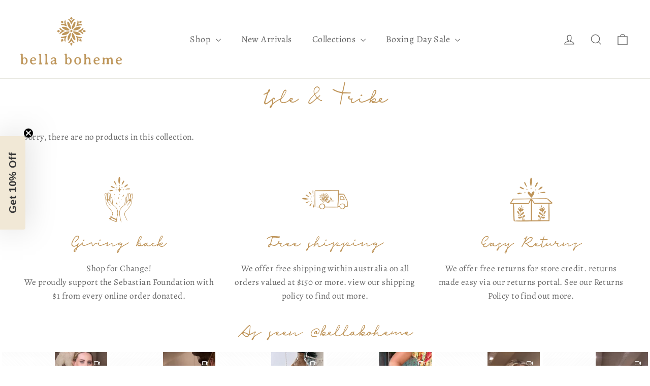

--- FILE ---
content_type: image/svg+xml
request_url: https://cdn.addsauce.com/a/emb/gall-ico-shopping-bag-8.svg
body_size: -99
content:
<svg xmlns="http://www.w3.org/2000/svg" width="17" height="20"><path d="M0 20V4.995l1 .006v.015l4-.002V4c0-2.484 1.274-4 3.5-4C10.518 0 12 1.48 12 4v1.012l5-.003v.985H1V19h15V6.005h1V20zM11 4.49C11 2.267 10.507 1 8.5 1 6.5 1 6 2.27 6 4.49V5l5-.002z"/></svg>